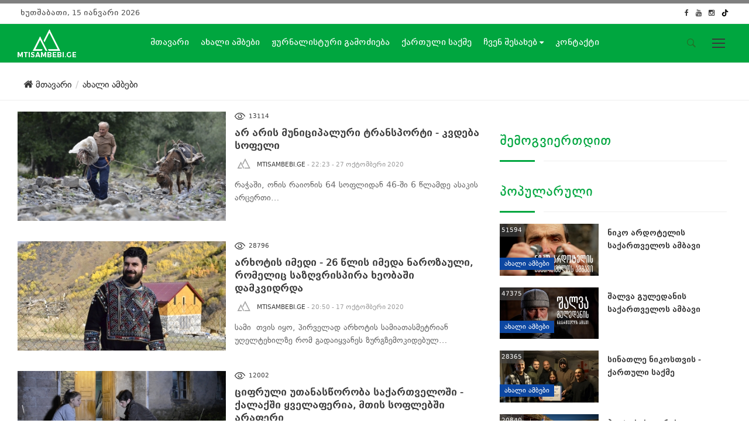

--- FILE ---
content_type: text/html; charset=utf-8
request_url: https://mtisambebi.ge/news/people?start=130
body_size: 9393
content:
<!DOCTYPE html>
<html prefix="og: http://ogp.me/ns#" lang="ka-GE" dir="ltr">
  <head>
        <meta name="viewport" content="width=device-width, initial-scale=1.0" />
    <base href="https://mtisambebi.ge/news/people" />
	<meta http-equiv="content-type" content="text/html; charset=utf-8" />
	<meta name="keywords" content="მთის ამბები, მთის ამბები პორტალი, პორტალი მთის ამბები, მთისამბები, თუშეთი, ხევსურეთი, ფშავი, მთიულეთი, გუდაური,ხევი, თრიალეთი, სამცხე ჯავახეთი, ბაკურიანი, ბახმარო, მთიანი აჭარა, რაჭა ლეჩხუმი, სვანეთი, ქალი მთაში, მოხეტიალე,მთის პროდუქტი, სასტუმროები მთაში, ვაკანსიები მთაში, ბლოგი, მულტიმედია, ფოტო, ვიდეო" />
	<meta property="og:url" content="https://mtisambebi.ge/news/people?start=130" />
	<meta property="og:title" content="მთის ამბები" />
	<meta property="og:type" content="website" />
	<title>მთის ამბები</title>
	<link href="/templates/mountain/favicon.ico" rel="shortcut icon" type="image/vnd.microsoft.icon" />
	<link href="https://cdnjs.cloudflare.com/ajax/libs/simple-line-icons/2.4.1/css/simple-line-icons.min.css" rel="stylesheet" type="text/css" />
	<link href="/templates/mountain/css/k2.css?v=2.9.0" rel="stylesheet" type="text/css" />
	<link href="/templates/mountain/css/main.css?v1.0.1" rel="stylesheet" type="text/css" />
	<link href="/templates/mountain/css/social-share-kit.css" rel="stylesheet" type="text/css" />
	<link href="/templates/mountain/css/jquery.fancybox.min.css" rel="stylesheet" type="text/css" />
	<link href="/plugins/content/jw_allvideos/jw_allvideos/tmpl/Responsive/css/template.css" rel="stylesheet" type="text/css" />
	<style type="text/css">

.header {  background:#00a63f;}
.header .navigation ul li a:hover{color:#fff;}
.header .navigation ul li a {color:#fff;}
.header .navigation ul li a {font-weight:normal;}
.white {display:block;}
.ccolored {display:none;}
.dropdown .dropdown-menu li a:hover {background: #00a63f; color: #fff !important; padding: 5px 15px;}

	</style>
	<script type="application/json" class="joomla-script-options new">{"csrf.token":"2bea60b73319b467fe14f7a72ce6278b","system.paths":{"root":"","base":""}}</script>
	<script src="/media/jui/js/jquery.min.js?e2aebe945b063ed6b5a53041368e214e" type="text/javascript"></script>
	<script src="/media/jui/js/jquery-noconflict.js?e2aebe945b063ed6b5a53041368e214e" type="text/javascript"></script>
	<script src="/media/jui/js/jquery-migrate.min.js?e2aebe945b063ed6b5a53041368e214e" type="text/javascript"></script>
	<script src="/media/k2/assets/js/k2.frontend.js?v=2.9.0&amp;sitepath=/" type="text/javascript"></script>
	<script src="/templates/mountain/js/bootstrap.min.js" type="text/javascript"></script>
	<script src="/templates/mountain/js/slick.min.js" type="text/javascript"></script>
	<script src="/templates/mountain/js/waypoints.min.js" type="text/javascript"></script>
	<script src="/templates/mountain/js/circle-progress.js" type="text/javascript"></script>
	<script src="/templates/mountain/js/jquery.magnific-popup.min.js" type="text/javascript"></script>
	<script src="/templates/mountain/js/gototop.js" type="text/javascript"></script>
	<script src="/templates/mountain/js/title.js" type="text/javascript"></script>
	<script src="/templates/mountain/js/masonry.min.js" type="text/javascript"></script>
	<script src="/templates/mountain/js/scripts.js" type="text/javascript"></script>
	<script src="/templates/mountain/js/social-share-kit.js" type="text/javascript"></script>
	<script src="/templates/mountain/js/jquery.fancybox.min.js" type="text/javascript"></script>
	<script src="//connect.facebook.net/ka_GE/all.js#xfbml=1&appId=1205193562864273" type="text/javascript"></script>
	<script src="/media/system/js/mootools-core.js?e2aebe945b063ed6b5a53041368e214e" type="text/javascript"></script>
	<script src="/media/system/js/core.js?e2aebe945b063ed6b5a53041368e214e" type="text/javascript"></script>
	<script src="/plugins/content/jw_allvideos/jw_allvideos/includes/js/behaviour.js?v=4.8.0" type="text/javascript"></script>
	<script src="/plugins/content/jw_allvideos/jw_allvideos/includes/js/wmvplayer/silverlight.js?v=4.8.0" type="text/javascript"></script>
	<script src="/plugins/content/jw_allvideos/jw_allvideos/includes/js/wmvplayer/wmvplayer.js?v=4.8.0" type="text/javascript"></script>
	<script src="/plugins/content/jw_allvideos/jw_allvideos/includes/js/quicktimeplayer/ac_quicktime.js?v=4.8.0" type="text/javascript"></script>
	<script src="https://cdn.jsdelivr.net/gh/clappr/clappr@latest/dist/clappr.min.js" type="text/javascript"></script>
	<script src="/plugins/content/jw_allvideos/jw_allvideos/includes/js/jwplayer/jwplayer.js?v=4.8.0" type="text/javascript"></script>
	<script src="/media/jui/js/bootstrap.min.js?e2aebe945b063ed6b5a53041368e214e" type="text/javascript"></script>
	<script src="/media/system/js/html5fallback.js" type="text/javascript"></script>
	<script type="text/javascript">

(function (d, s, id) {
    var js, fjs = d.getElementsByTagName(s)[0];
    if (d.getElementById(id)) return;
    js = d.createElement(s);
    js.id = id;
    js.src = '//embed.playbuzz.com/sdk.js';
    fjs.parentNode.insertBefore(js, fjs);
}(document, 'script', 'playbuzz-sdk'));
      jwplayer.key="ABCdeFG123456SeVenABCdeFG123456SeVen=="; /* JW Player API Key */jQuery(function($){ initTooltips(); $("body").on("subform-row-add", initTooltips); function initTooltips (event, container) { container = container || document;$(container).find(".hasTooltip").tooltip({"html": true,"container": "body"});} });
	</script>

    <script type='text/javascript' src='//platform-api.sharethis.com/js/sharethis.js#property=5cf7a1334351e9001264f5e5&product=inline-share-buttons' async='async'></script>

  </head>
  <body>
    <div class="side-menu">
      <img src="/images/fromdemo/logo-white.png" width="100px" alt="Image" class="logo">
      <h4 class="side-title visible-sm visible-xs visible-lg visible-md">საიტის მენიუ
      </h4>
      <nav>
        <div class="side-nav visible-sm visible-xs visible-lg visible-md">
                    <ul class="footer-menu ">
<li class="item-101 default"><a href="/" >მთავარი</a></li><li class="item-116 active  parent"><a href="/news" class="news-cat">ახალი ამბები <i class='fa fa-caret-down'></i></a><ul><li class="item-121 current active"><a href="/news/people" >საზოგადოება</a></li><li class="item-173"><a href="/news/policy" >პოლიტიკა</a></li><li class="item-174"><a href="/news/ecology" >გარემოს დაცვა</a></li><li class="item-175"><a href="/news/business" >ბიზნესი</a></li><li class="item-176"><a href="/news/culture" >კულტურა</a></li><li class="item-177"><a href="/news/sport" >სპორტი</a></li></ul></li><li class="item-248"><a href="/jurnalisturi-gamodzieba" >ჟურნალისტური გამოძიება</a></li><li class="item-249"><a href="/qartuli-saqme" >ქართული საქმე</a></li><li class="item-145 parent"><a href="#" >ჩვენ შესახებ</a></li><li class="item-148"><a href="/contact-in" >კონტაქტი</a></li><li class="item-118 parent"><a href="#" >მოხეტიალე</a></li><li class="item-210 parent"><a href="#" >გადაცემები</a></li></ul>

                  </div>
      </nav>
      <div class="side-social">
                <h4 class="side-title">სოციალური ქსელები</h4><ul class="social-icons">
	        <li><a target="_blank" class="facebook" href="https://facebook.com/mtisambebi"><i class="fa fa-facebook"></i></a></li>
          <li><a target="_blank" class="insta" href="https://www.instagram.com/mtisambebi.ge/"><i class="fa fa-instagram"></i></a></li>
	          <li><a target="_blank" href="https://www.tiktok.com/@mtisambebi">
  <svg role="img" style="width:14px;height:14px; margin-top:3px;" viewBox="0 0 24 24" xmlns="http://www.w3.org/2000/svg"><title>TikTok</title><path d="M12.525.02c1.31-.02 2.61-.01 3.91-.02.08 1.53.63 3.09 1.75 4.17 1.12 1.11 2.7 1.62 4.24 1.79v4.03c-1.44-.05-2.89-.35-4.2-.97-.57-.26-1.1-.59-1.62-.93-.01 2.92.01 5.84-.02 8.75-.08 1.4-.54 2.79-1.35 3.94-1.31 1.92-3.58 3.17-5.91 3.21-1.43.08-2.86-.31-4.08-1.03-2.02-1.19-3.44-3.37-3.65-5.71-.02-.5-.03-1-.01-1.49.18-1.9 1.12-3.72 2.58-4.96 1.66-1.44 3.98-2.13 6.15-1.72.02 1.48-.04 2.96-.04 4.44-.99-.32-2.15-.23-3.02.37-.63.41-1.11 1.04-1.36 1.75-.21.51-.15 1.07-.14 1.61.24 1.64 1.82 3.02 3.5 2.87 1.12-.01 2.19-.66 2.77-1.61.19-.33.4-.67.41-1.06.1-1.79.06-3.57.07-5.36.01-4.03-.01-8.05.02-12.07z"/></svg>
  </a></li>
	        <li><a target="_blank" class="youtube" href="https://www.youtube.com/user/TVickge"><i class="fa fa-youtube"></i></a></li>
</ul>

              </div>
    </div>
    <main>
      <div class="rainbow-bar">
      </div>
      <div class="top-block">
        <div class="container-fluid">
          <div class="col-md-4 col-sm-3 col-xs-6 hidden-xs">
                        <span class="date">
              ხუთშაბათი, 15 იანვარი 2026
            </span>
                      </div>
          <div class="col-md-4 col-sm-6 col-xs-6 ">
            <div class="top-menu">
                            
                          </div>
          </div>
          <div class="col-md-4 col-sm-3 col-xs-6 ">
                        <ul class="social-icons">
              <div class="">
	        <li><a target="_blank" href="https://facebook.com/mtisambebi"><i class="fa fa-facebook"></i></a></li>
	        <li><a target="_blank" href="https://www.youtube.com/user/TVickge"><i class="fa fa-youtube"></i></a></li>
	        <li><a target="_blank" href="https://www.instagram.com/mtisambebi.ge"><i class="fa fa-instagram"></i></a></li>

	        <li><a target="_blank" href="https://www.tiktok.com/@mtisambebi">
  <svg role="img" style="width:12px;height:12px; margin-top:3px;" viewBox="0 0 24 24" xmlns="http://www.w3.org/2000/svg"><title>TikTok</title><path d="M12.525.02c1.31-.02 2.61-.01 3.91-.02.08 1.53.63 3.09 1.75 4.17 1.12 1.11 2.7 1.62 4.24 1.79v4.03c-1.44-.05-2.89-.35-4.2-.97-.57-.26-1.1-.59-1.62-.93-.01 2.92.01 5.84-.02 8.75-.08 1.4-.54 2.79-1.35 3.94-1.31 1.92-3.58 3.17-5.91 3.21-1.43.08-2.86-.31-4.08-1.03-2.02-1.19-3.44-3.37-3.65-5.71-.02-.5-.03-1-.01-1.49.18-1.9 1.12-3.72 2.58-4.96 1.66-1.44 3.98-2.13 6.15-1.72.02 1.48-.04 2.96-.04 4.44-.99-.32-2.15-.23-3.02.37-.63.41-1.11 1.04-1.36 1.75-.21.51-.15 1.07-.14 1.61.24 1.64 1.82 3.02 3.5 2.87 1.12-.01 2.19-.66 2.77-1.61.19-.33.4-.67.41-1.06.1-1.79.06-3.57.07-5.36.01-4.03-.01-8.05.02-12.07z"/></svg>
  </a></li>
</div>
            </ul>
                      </div>
        </div>
      </div>
      <header class="header">
        <a class="ccolored" href="/">
          <img src="/images/logo_new_colorred.png" alt="logo" width="100" class="logo">
        </a>
        <a class="white" href="/">
          <img src="/images/logo_new_white.png" width="100" alt="logo" class="logo">
        </a>
        <div class="navigation hidden-sm hidden-xs">
                    <ul class="mainnav">
<li class="item-101 default"><a href="/" >მთავარი</a></li><li class="item-116 active dropdown parent"><a href="/news" class="news-cat">ახალი ამბები <i class='fa fa-caret-down'></i></a><ul class="dropdown-menu"><li class="item-121 current active"><a href="/news/people" >საზოგადოება</a></li><li class="item-173"><a href="/news/policy" >პოლიტიკა</a></li><li class="item-174"><a href="/news/ecology" >გარემოს დაცვა</a></li><li class="item-175"><a href="/news/business" >ბიზნესი</a></li><li class="item-176"><a href="/news/culture" >კულტურა</a></li><li class="item-177"><a href="/news/sport" >სპორტი</a></li></ul></li><li class="item-248"><a href="/jurnalisturi-gamodzieba" >ჟურნალისტური გამოძიება</a></li><li class="item-249"><a href="/qartuli-saqme" >ქართული საქმე</a></li><li class="item-145 dropdown parent"><a href="#" >ჩვენ შესახებ <i class='fa fa-caret-down'></i></a><ul class="dropdown-menu"><li class="item-146"><a href="/about-main/mission" >მისია</a></li><li class="item-193"><a href="/about-main/join" >შემოგვიერთდით</a></li></ul></li><li class="item-148"><a href="/contact-in" >კონტაქტი</a></li><li class="item-118 dropdown parent"><a href="#" >მოხეტიალე <i class='fa fa-caret-down'></i></a><ul class="dropdown-menu"><li class="item-138"><a href="/wandering/traveler-s-blog" >მოგზაურის დღიური</a></li><li class="item-213"><a href="/wandering/სალაშქრო-რჩევები" >სალაშქრო რჩევები</a></li><li class="item-168"><a href="/wandering/womans" >ქალი მთაში</a></li><li class="item-214"><a href="/wandering/back" >უკან მთაში</a></li><li class="item-143"><a href="/wandering/mountain-product" >მთის პროდუქტი</a></li><li class="item-196"><a href="/wandering/read" >საკითხავი</a></li></ul></li><li class="item-210 dropdown parent"><a href="#" >გადაცემები <i class='fa fa-caret-down'></i></a><ul class="dropdown-menu"><li class="item-218"><a href="/programs/100" >100 წამი მთის ამბებზე</a></li><li class="item-211"><a href="/programs/mta-literatura" >მთა და ლიტერატურა</a></li><li class="item-212"><a href="/programs/mtis-kidobani" >მთის კიდობანი</a></li></ul></li></ul>

                  </div>
        <div class="site-tools">
          <ul>
            <li>
                                      <div class="search-wrapper">
            <div class="input-holder">


<div class="search">
	<form action="/news/people" method="post" class="form-inline">
		<input name="searchword" class="search-input" maxlength="200"  class="inputbox search-query" type="search" placeholder="ძიება" /> <a href="#" class="search-icon"><i class="ion-ios-search-strong"></i></a>		<input type="hidden" name="task" value="search" />
		<input type="hidden" name="option" value="com_search" />
		<input type="hidden" name="Itemid" value="121" />
	</form>
</div>
</div>
</div>

                          </li>
            <li>
              <div class="menu-btn" id="menu-btn">
                <div class="menu-circle-wrap">
                  <div class="wave">
                  </div>
                  <svg class="menu-circle" xmlns="http://www.w3.org/2000/svg" xmlns:xlink="http://www.w3.org/1999/xlink" preserveAspectRatio="xMidYMid" width="52" height="52" viewBox="0 0 52 52">
                    <path d="M1,26a25,25 0 1,0 50,0a25,25 0 1,0 -50,0">
                    </path>
                  </svg>
                </div>
                <div class="bars">
                  <div class="bar b1">
                  </div>
                  <div class="bar b2">
                  </div>
                  <div class="bar b3">
                  </div>
                </div>
              </div>
            </li>
          </ul>
        </div>
      </header>
            
<section class="int-header">
    <div class="container">
      <div class="row">
        <div class="col-md-12 col-sm-12 col-xs-12">


<ul itemscope itemtype="https://schema.org/BreadcrumbList" class="breadcrumb">
			<li>
			<a href="/"><i class="fa fa-home"></i> მთავარი</a>
		</li>
	
				<li itemprop="itemListElement" class="brc" itemscope itemtype="https://schema.org/ListItem">
									<a itemprop="item" href="/news/itemlist" class="pathway"><span itemprop="name">ახალი ამბები</span></a>
				
								<meta itemprop="position" content="1">
			</li>
		</ul>
      </div>
    </div>
  </section>
  
      
                      </div>
                  <section class="content">
        <div class="container">
          <div class="row">
            <div class="col-xs-12">
            </div>
                      </div>
          <div class="row">
            <div class="col-xs-12">
            </div>
                        
            <div class="col-md-4 hidden-sm smbanners">
                          </div>
          </div>
          <div class="row">
                      </div>
          <div class="row">
                      </div>
          <div class="candy-wrapper">
            <div class="main">
              <div class="row inner">
                  <section class="content">
	<div class="candy-wrapper">
			<div class="row inner">
				<div class="col-md-12">
  <div id="k2Container" class="itemListView">

	
	


		<div class="itemList">

		
				<div id="itemListPrimary">
			
			
			<div class="itemContainer itemContainerLast" style="width:100.0%;">
				    <div class="category-item">
	
        <figure class="post-image">
		<img src="/media/k2/items/cache/f6734d3b41eb0d3fb0f1e952e057ffea_S.jpg" alt="არ არის მუნიციპალური ტრანსპორტი - კვდება სოფელი" />
		            <span class="label label-6">საზოგადოება</span>
            </figure>
    
		<div class="post-content">
	        <div class="post-metas">
            <span class="views">
                <img src="/images/icon-view.png" alt="Image">13114</span> 
        </div>
	
    		         <h4 class="post-title"><a href="/news/people/item/1227-ar-aris-munizipaluri-transporti-kvdeba-sopeli">არ არის მუნიციპალური ტრანსპორტი - კვდება სოფელი</a></h4>
		    
			<span class="post-author">
					<img src="/media/k2/users/1.jpg" alt="Mtisambebi.ge">
			<a rel="author" href="/all/itemlist/user/452-mtisambebi-ge">Mtisambebi.ge</a>
				</span>
	
			<span class="post-date"> - 22:23 - 27 ოქტომბერი 2020</span>
	
			
		<p>რაჭაში, ონის რაიონის 64 სოფლიდან 46-ში 6 წლამდე ასაკის არცერთი&#8230;</p>
					</div>
	    </div>


			</div>
						<div class="clr"></div>
						
			
			<div class="itemContainer itemContainerLast" style="width:100.0%;">
				    <div class="category-item">
	
        <figure class="post-image">
		<img src="/media/k2/items/cache/2d3adfa8352a656a606912bf6acf7119_S.jpg" alt="არხოტის იმედი - 26 წლის იმედა ნაროზაული, რომელიც საზღვრისპირა ხეობაში დამკვიდრდა" />
		            <span class="label label-6">საზოგადოება</span>
            </figure>
    
		<div class="post-content">
	        <div class="post-metas">
            <span class="views">
                <img src="/images/icon-view.png" alt="Image">28796</span> 
        </div>
	
    		         <h4 class="post-title"><a href="/news/people/item/1225-arxotis-imedi-26-xlis-imeda-narozauli,-romeliz-sazgvrispira-xeobashi-damkvidrda">არხოტის იმედი - 26 წლის იმედა ნაროზაული, რომელიც საზღვრისპირა ხეობაში დამკვიდრდა</a></h4>
		    
			<span class="post-author">
					<img src="/media/k2/users/1.jpg" alt="Mtisambebi.ge">
			<a rel="author" href="/all/itemlist/user/452-mtisambebi-ge">Mtisambebi.ge</a>
				</span>
	
			<span class="post-date"> - 20:50 - 17 ოქტომბერი 2020</span>
	
			
		<p>სამი თვის იყო, პირველად არხოტის სამიათასმეტრიან უღელტეხილზე რომ გადაიყვანეს ზურგზემოკიდებულ&#8230;</p>
					</div>
	    </div>


			</div>
						<div class="clr"></div>
						
			
			<div class="itemContainer itemContainerLast" style="width:100.0%;">
				    <div class="category-item">
	
        <figure class="post-image">
		<img src="/media/k2/items/cache/85eaadb12c96831e2dd8e8d0ba75e08b_S.jpg" alt="ციფრული უთანასწორობა საქართველოში - ქალაქში ყველაფერია, მთის სოფლებში არაფერი" />
		            <span class="label label-6">საზოგადოება</span>
            </figure>
    
		<div class="post-content">
	        <div class="post-metas">
            <span class="views">
                <img src="/images/icon-view.png" alt="Image">12002</span> 
        </div>
	
    		         <h4 class="post-title"><a href="/news/people/item/1223-zipruli-utanasxoroba-saqartveloshi-qalaqshi-ybvelaperia,-mtis-soplebshi-araperi">ციფრული უთანასწორობა საქართველოში - ქალაქში ყველაფერია, მთის სოფლებში არაფერი</a></h4>
		    
			<span class="post-author">
					<img src="/media/k2/users/1.jpg" alt="Mtisambebi.ge">
			<a rel="author" href="/all/itemlist/user/452-mtisambebi-ge">Mtisambebi.ge</a>
				</span>
	
			<span class="post-date"> - 17:20 - 17 ოქტომბერი 2020</span>
	
			
		<p>„ქართული ოცნების“ ლიდერი ბიძინა ივანიშვილი ქვეყნის სრულ ინტერნეტიზაციას 2014 წელს&#8230;</p>
					</div>
	    </div>


			</div>
						<div class="clr"></div>
						
			
			<div class="itemContainer itemContainerLast" style="width:100.0%;">
				    <div class="category-item">
	
        <figure class="post-image">
		<img src="/media/k2/items/cache/1e05225eed30502e1f4540fba2cfd9c6_S.jpg" alt="ცხოვრება რისკის ფასად და რუსული ფულის იმედად მიტოვებული ჯავახეთი" />
		            <span class="label label-6">საზოგადოება</span>
            </figure>
    
		<div class="post-content">
	        <div class="post-metas">
            <span class="views">
                <img src="/images/icon-view.png" alt="Image">19763</span> 
        </div>
	
    		         <h4 class="post-title"><a href="/news/people/item/1221-zxovreba-riskis-pasad-da-rusuli-pulis-imedad-mitovebuli-javaxeti">ცხოვრება რისკის ფასად და რუსული ფულის იმედად მიტოვებული ჯავახეთი</a></h4>
		    
			<span class="post-author">
					<img src="/media/k2/users/1.jpg" alt="Mtisambebi.ge">
			<a rel="author" href="/all/itemlist/user/452-mtisambebi-ge">Mtisambebi.ge</a>
				</span>
	
			<span class="post-date"> - 15:47 - 16 ოქტომბერი 2020</span>
	
			
		<p>„ის სოფელი ასფარაა. მახსოვს, 100-ზე მეტი ადამიანი ცხოვრობდა. ჩვენს თვალწინ&#8230;</p>
					</div>
	    </div>


			</div>
						<div class="clr"></div>
						
			
			<div class="itemContainer itemContainerLast" style="width:100.0%;">
				    <div class="category-item">
	
        <figure class="post-image">
		<img src="/media/k2/items/cache/5a05a447acfdf6fcc40548cc4c1cea8d_S.jpg" alt="ფოტო აქციიდან - ნიკას გულისთვის" />
		            <span class="label label-6">საზოგადოება</span>
            </figure>
    
		<div class="post-content">
	        <div class="post-metas">
            <span class="views">
                <img src="/images/icon-view.png" alt="Image">8410</span> 
        </div>
	
    		         <h4 class="post-title"><a href="/news/people/item/1220-nikas-gulistvis-32-xlis-bichis-gadasarchenad-kidev-2-atasi-dolaria-sachiro">ნიკას გულისთვის - 32 წლის ბიჭის გადასარჩენად კიდევ 2 ათასი დოლარია საჭირო</a></h4>
		    
			<span class="post-author">
					<img src="/media/k2/users/1.jpg" alt="Mtisambebi.ge">
			<a rel="author" href="/all/itemlist/user/452-mtisambebi-ge">Mtisambebi.ge</a>
				</span>
	
			<span class="post-date"> - 20:49 - 12 ოქტომბერი 2020</span>
	
			
		<p>ნიკას გულისთვის - ბრძოლის ყველა გზას მიმართეს აფხაზეთიდან დევნილი, 32&#8230;</p>
					</div>
	    </div>


			</div>
						<div class="clr"></div>
						
			
			<div class="itemContainer itemContainerLast" style="width:100.0%;">
				    <div class="category-item">
	
        <figure class="post-image">
		<img src="/media/k2/items/cache/88431b5dd05b1e90847e42adef0f6769_S.jpg" alt="ხევსურეთის უცნობი ციხე-სახლების მარშრუტი მარტოკაცების მხარდასაჭერად" />
		            <span class="label label-6">საზოგადოება</span>
            </figure>
    
		<div class="post-content">
	        <div class="post-metas">
            <span class="views">
                <img src="/images/icon-view.png" alt="Image">18948</span> 
        </div>
	
    		         <h4 class="post-title"><a href="/news/people/item/1205-xevsuretis-uznobi-zixe-saxlebis-marshruti-martokazebis-mxardasacherad">ხევსურეთის უცნობი ციხე-სახლების მარშრუტი მარტოკაცების მხარდასაჭერად</a></h4>
		    
			<span class="post-author">
					<img src="/media/k2/users/1.jpg" alt="Mtisambebi.ge">
			<a rel="author" href="/all/itemlist/user/452-mtisambebi-ge">Mtisambebi.ge</a>
				</span>
	
			<span class="post-date"> - 00:15 - 28 აგვისტო 2020</span>
	
			
		<p>პირიქითა ხევსურეთში მიმავალს, ავტომობილის ფანჯრიდან ალბათ ბევრჯერ გაგიყოლებიათ თვალი უმგზავრო&#8230;</p>
					</div>
	    </div>


			</div>
						<div class="clr"></div>
						
			
			<div class="itemContainer itemContainerLast" style="width:100.0%;">
				    <div class="category-item">
	
        <figure class="post-image">
		<img src="/media/k2/items/cache/dbe2064f7b08a4acf308a99bd5078f1b_S.jpg" alt="ინტერპრესნიუსის ფოტო" />
		            <span class="label label-6">საზოგადოება</span>
            </figure>
    
		<div class="post-content">
	        <div class="post-metas">
            <span class="views">
                <img src="/images/icon-view.png" alt="Image">15969</span> 
        </div>
	
    		         <h4 class="post-title"><a href="/news/people/item/1203-17-dagupuli-da-sasxrapo-samedizino-daxmareba-gamowaxebidan-2-saatshi-avaria-shatilis-gzaze">17 დაღუპული და სასწრაფო სამედიცინო დახმარება გამოძახებიდან 2 საათში - ავარია შატილის გზაზე</a></h4>
		    
			<span class="post-author">
					<img src="/media/k2/users/1.jpg" alt="Mtisambebi.ge">
			<a rel="author" href="/all/itemlist/user/452-mtisambebi-ge">Mtisambebi.ge</a>
				</span>
	
			<span class="post-date"> - 19:45 - 24 აგვისტო 2020</span>
	
			
		<p>17 ადამიანი დაიღუპა და 3 მძიმედ დაშავდა გუშინ, საღამოს, ხევსურეთში,&#8230;</p>
					</div>
	    </div>


			</div>
						<div class="clr"></div>
						
			
			<div class="itemContainer itemContainerLast" style="width:100.0%;">
				    <div class="category-item">
	
        <figure class="post-image">
		<img src="/media/k2/items/cache/a4d75127215f52c18ccd5844527298c4_S.jpg" alt="გარდაცვლილია 17, მძიმედ დაშავდა 3 მოქალაქე - ავარია შატილის გზაზე" />
		            <span class="label label-6">საზოგადოება</span>
            </figure>
    
		<div class="post-content">
	        <div class="post-metas">
            <span class="views">
                <img src="/images/icon-view.png" alt="Image">24271</span> 
        </div>
	
    		         <h4 class="post-title"><a href="/news/people/item/1202-gardazvlilia-17-da-mwimed-dashavda-3-moqalaqe-avaria-shatilis-gzaze">გარდაცვლილია 17, მძიმედ დაშავდა 3 მოქალაქე - ავარია შატილის გზაზე</a></h4>
		    
			<span class="post-author">
					<img src="/media/k2/users/1.jpg" alt="Mtisambebi.ge">
			<a rel="author" href="/all/itemlist/user/452-mtisambebi-ge">Mtisambebi.ge</a>
				</span>
	
			<span class="post-date"> - 22:31 - 23 აგვისტო 2020</span>
	
			
		<p>ამ დროისთვის არსებული ინფორმაციით, ხევსურეთში, შატილის გზაზე მომხდარი ავტოსაგზაო შემთხვევის&#8230;</p>
					</div>
	    </div>


			</div>
						<div class="clr"></div>
						
			
			<div class="itemContainer itemContainerLast" style="width:100.0%;">
				    <div class="category-item">
	
        <figure class="post-image">
		<img src="/media/k2/items/cache/37d163b88a4522bd852de06260df3d98_S.jpg" alt="ახალი დეტალები შატილის გზაზე მომხდარი ავარიის შესახებ" />
		            <span class="label label-6">საზოგადოება</span>
            </figure>
    
		<div class="post-content">
	        <div class="post-metas">
            <span class="views">
                <img src="/images/icon-view.png" alt="Image">24200</span> 
        </div>
	
    		         <h4 class="post-title"><a href="/news/people/item/1201-axali-detalebi-shatilis-gzaze-momxdari-avariis-shesaxeb">ახალი დეტალები შატილის გზაზე მომხდარი ავარიის შესახებ</a></h4>
		    
			<span class="post-author">
					<img src="/media/k2/users/1.jpg" alt="Mtisambebi.ge">
			<a rel="author" href="/all/itemlist/user/452-mtisambebi-ge">Mtisambebi.ge</a>
				</span>
	
			<span class="post-date"> - 21:48 - 23 აგვისტო 2020</span>
	
			
		<p>„მთის ამბების“ მიერ მოპოვებული ინფორმაციით, თეთრი ფერის მიკროავტობუსით, რომელიც ხევსურეთში,&#8230;</p>
					</div>
	    </div>


			</div>
						<div class="clr"></div>
						
			
			<div class="itemContainer itemContainerLast" style="width:100.0%;">
				    <div class="category-item">
	
        <figure class="post-image">
		<img src="/media/k2/items/cache/2940b97ab5721a9e279f736f864f4ce6_S.jpg" alt="შატილის გზაზე მიკროავტობუსი ხევში გადავარდა, დაიღუპა 12 ადამიანი" />
		            <span class="label label-6">საზოგადოება</span>
            </figure>
    
		<div class="post-content">
	        <div class="post-metas">
            <span class="views">
                <img src="/images/icon-view.png" alt="Image">21504</span> 
        </div>
	
    		         <h4 class="post-title"><a href="/news/people/item/1200-shatilis-gzaze-mikroavtobusi-xevshi-gadavarda,-daigupa-12-adamiani">შატილის გზაზე მიკროავტობუსი ხევში გადავარდა, დაიღუპა 12 ადამიანი</a></h4>
		    
			<span class="post-author">
					<img src="/media/k2/users/1.jpg" alt="Mtisambebi.ge">
			<a rel="author" href="/all/itemlist/user/452-mtisambebi-ge">Mtisambebi.ge</a>
				</span>
	
			<span class="post-date"> - 20:26 - 23 აგვისტო 2020</span>
	
			
		<p>ხევსურეთში, შატილის გზაზე, სოფელ ბისოს სიახლოვეს ავტოსაგზაო შემთხვევა მოხდა, რის&#8230;</p>
					</div>
	    </div>


			</div>
						<div class="clr"></div>
									<div class="clr"></div>
		</div>
		
		
		
	</div>

		<div class="k2Pagination">
		<ul class="pagination"><li><a title="დაწყება" href="/news/people?start=0" class="pagenav"><i class="fa fa-angle-double-left" aria-hidden="true"></i></a></li><li><a title="წინა" href="/news/people?start=120" class="pagenav"><i class="fa fa-angle-left" aria-hidden="true"></i>
</a></li><li class="hidden-phone"><a title="9" href="/news/people?start=80" class="pagenav">...</a></li><li class="hidden-phone"><a title="10" href="/news/people?start=90" class="pagenav">10</a></li><li class="hidden-phone"><a title="11" href="/news/people?start=100" class="pagenav">11</a></li><li class="hidden-phone"><a title="12" href="/news/people?start=110" class="pagenav">12</a></li><li class="hidden-phone"><a title="13" href="/news/people?start=120" class="pagenav">13</a></li><li class="active hidden-phone"><a>14</a></li><li class="hidden-phone"><a title="15" href="/news/people?start=140" class="pagenav">...</a></li><li class="hidden-phone"><a title="16" href="/news/people?start=150" class="pagenav">16</a></li><li class="hidden-phone"><a title="17" href="/news/people?start=160" class="pagenav">17</a></li><li class="hidden-phone"><a title="18" href="/news/people?start=170" class="pagenav">18</a></li><li><a title="შემდეგი" href="/news/people?start=140" class="pagenav"><i class="fa fa-angle-right" aria-hidden="true"></i>
</a></li><li><a title="დასრულება" href="/news/people?start=680" class="pagenav"><i class="fa fa-angle-double-right" aria-hidden="true"></i></a></li></ul>		<div class="clr"></div>
		გვერდი 14 სულ 69	</div>
	
				  </div>
          </div>
      </div>
    </div>
</section>
<!-- JoomlaWorks "K2" (v2.9.0) | Learn more about K2 at http://getk2.org -->


                                              </div>
            </div>
            <aside class="sidebar" style="position:relative; left:2px; top:25px;">
             			 			  		<div class="moduletable">
					<div class="main-title">
			<h4>შემოგვიერთდით</h4>
			</div>
				<div id="fb-root"></div><div class="fb-like-box" data-href="http://facebook.com/mtisambebi" data-width="340" data-height="350" data-show-faces="true" colorscheme="light" data-stream="false" data-show-border="false" data-header="true"></div></div>
			<div class="moduletable">
					<div class="main-title">
			<h4>პოპულარული</h4>
			</div>
				<div class="col-md-12 col-sm-12">
    <div class="moxetiale" style="margin-left: -10px;">
    <figure class="post-image">
      <a href="/news/item/1818-niko-ardotelis-saqartvelos-ambavi">
          <img src="/media/k2/items/cache/0aa092ec2d4bbcf47bfbbc9bf74dc198_XS.jpg" alt="ნიკო არდოტელის საქართველოს ამბავი">
      </a>
            <span class="label label-1">
        ახალი ამბები      </span>
      	  
      <div class="post-metas on-image">  
               
          51594 
                 
        		
      </div>
	  
    </figure>
    <div class="post-content">
            <h4 class="post-title" style="font-size:12px;">
        <a href="/news/item/1818-niko-ardotelis-saqartvelos-ambavi">
          ნიკო არდოტელის საქართველოს ამბავი        </a>
      </h4>
            <span class="post-author">
                      </span>	  
    </div>
  </div>
    <div class="moxetiale" style="margin-left: -10px;">
    <figure class="post-image">
      <a href="/news/item/1828-shalva-guledanis-saqartvelos-ambavi">
          <img src="/media/k2/items/cache/24da9ff4342a3a894f3094d672e8dd18_XS.jpg" alt="შალვა გულედანის საქართველოს ამბავი">
      </a>
            <span class="label label-1">
        ახალი ამბები      </span>
      	  
      <div class="post-metas on-image">  
               
          47375 
                 
        		
      </div>
	  
    </figure>
    <div class="post-content">
            <h4 class="post-title" style="font-size:12px;">
        <a href="/news/item/1828-shalva-guledanis-saqartvelos-ambavi">
          შალვა გულედანის საქართველოს ამბავი        </a>
      </h4>
            <span class="post-author">
                      </span>	  
    </div>
  </div>
    <div class="moxetiale" style="margin-left: -10px;">
    <figure class="post-image">
      <a href="/news/item/1820-sinatle-nikostvis-qartuli-saqme">
          <img src="/media/k2/items/cache/73ea288207e8d120e20bc02dca78719e_XS.jpg" alt="სინათლე ნიკოსთვის - ქართული საქმე">
      </a>
            <span class="label label-1">
        ახალი ამბები      </span>
      	  
      <div class="post-metas on-image">  
               
          28365 
                 
        		
      </div>
	  
    </figure>
    <div class="post-content">
            <h4 class="post-title" style="font-size:12px;">
        <a href="/news/item/1820-sinatle-nikostvis-qartuli-saqme">
          სინათლე ნიკოსთვის - ქართული საქმე        </a>
      </h4>
            <span class="post-author">
                      </span>	  
    </div>
  </div>
    <div class="moxetiale" style="margin-left: -10px;">
    <figure class="post-image">
      <a href="/news/item/1827-paata-xaxiauris-da-nino-barnabishvilis-saqartvelos-ambavi">
          <img src="/media/k2/items/cache/078c74cf160fb15a7af87ae280f35b97_XS.jpg" alt="პაატა ხახიაურის და ნინო ბარნაბიშვილის საქართველოს ამბავი">
      </a>
            <span class="label label-1">
        ახალი ამბები      </span>
      	  
      <div class="post-metas on-image">  
               
          20840 
                 
        		
      </div>
	  
    </figure>
    <div class="post-content">
            <h4 class="post-title" style="font-size:12px;">
        <a href="/news/item/1827-paata-xaxiauris-da-nino-barnabishvilis-saqartvelos-ambavi">
          პაატა ხახიაურის და ნინო ბარნაბიშვილის საქართველოს ამბავი        </a>
      </h4>
            <span class="post-author">
                      </span>	  
    </div>
  </div>
    <div class="moxetiale" style="margin-left: -10px;">
    <figure class="post-image">
      <a href="/news/item/1824-gripit-saidumlo-arabuli-qalaqebi">
          <img src="/media/k2/items/cache/1768aa7ff54bcb093d92818ce4bdc18c_XS.jpg" alt="გრიფით საიდუმლო არაბული ქალაქები">
      </a>
            <span class="label label-1">
        ახალი ამბები      </span>
      	  
      <div class="post-metas on-image">  
               
          12126 
                 
        		
      </div>
	  
    </figure>
    <div class="post-content">
            <h4 class="post-title" style="font-size:12px;">
        <a href="/news/item/1824-gripit-saidumlo-arabuli-qalaqebi">
          გრიფით საიდუმლო არაბული ქალაქები        </a>
      </h4>
            <span class="post-author">
                      </span>	  
    </div>
  </div>
    <div class="moxetiale" style="margin-left: -10px;">
    <figure class="post-image">
      <a href="/news/item/1819-madneulis-mwevlebi">
          <img src="/media/k2/items/cache/3362406c24469d7e0bdd0b027f02a17a_XS.jpg" alt="მადნეულის მძევლები">
      </a>
            <span class="label label-1">
        ახალი ამბები      </span>
      	  
      <div class="post-metas on-image">  
               
          8503 
                 
        		
      </div>
	  
    </figure>
    <div class="post-content">
            <h4 class="post-title" style="font-size:12px;">
        <a href="/news/item/1819-madneulis-mwevlebi">
          მადნეულის მძევლები        </a>
      </h4>
            <span class="post-author">
                      </span>	  
    </div>
  </div>
  </div>
</div>
			<div class="moduletable">
				<div class="bannergroup">


</div>
</div>
			<div class="moduletable">
				<div class="bannergroup">


</div>
</div>
			<div class="moduletable">
					<div class="main-title">
			<h4>ქართული საქმე</h4>
			</div>
				    <div class="moxetiale moxetiale-right">
    <figure class="post-image">
              <a href="/news/item/1820-sinatle-nikostvis-qartuli-saqme" title="წაკითხვის გაგრძელება &quot;სინათლე ნიკოსთვის - ქართული საქმე&quot;">
          <img src="/media/k2/items/cache/73ea288207e8d120e20bc02dca78719e_S.jpg" alt="სინათლე ნიკოსთვის - ქართული საქმე" />
        </a>
                  <span class="label label-1">
        ახალი ამბები      </span>
          </figure>
    <div class="post-content">
            <h4 class="post-title">
        <a href="/news/item/1820-sinatle-nikostvis-qartuli-saqme">
          სინათლე ნიკოსთვის - ქართული საქმე        </a>
      </h4>
            <div class="post-metas">  
                <span class="views">
          <img src="/images/icon-view.png" alt="Vievs">
          28365 
                  </span>
        		
      </div>
      <span class="post-author">
                <img style="max-width:32px; height:auto;" src="/media/k2/users/1.jpg" alt="Mtisambebi.ge">
                         
                <a rel="author" title="Mtisambebi.ge" href="/all/itemlist/user/452-mtisambebi-ge">
          Mtisambebi.ge        </a>
                           
              </span>	  
    </div>
  </div>
    <div class="moxetiale moxetiale-right">
    <figure class="post-image">
              <a href="/news/item/1814-archilo-gavanatet-qartuli-saqme" title="წაკითხვის გაგრძელება &quot;არჭილო გავანათეთ - ქართული საქმე&quot;">
          <img src="/media/k2/items/cache/774bb955a81e24ffe3f4f5e23f5de178_S.jpg" alt="არჭილო გავანათეთ - ქართული საქმე" />
        </a>
                  <span class="label label-1">
        ახალი ამბები      </span>
          </figure>
    <div class="post-content">
            <h4 class="post-title">
        <a href="/news/item/1814-archilo-gavanatet-qartuli-saqme">
          არჭილო გავანათეთ - ქართული საქმე        </a>
      </h4>
            <div class="post-metas">  
                <span class="views">
          <img src="/images/icon-view.png" alt="Vievs">
          24561 
                  </span>
        		
      </div>
      <span class="post-author">
                <img style="max-width:32px; height:auto;" src="/media/k2/users/1.jpg" alt="Mtisambebi.ge">
                         
                <a rel="author" title="Mtisambebi.ge" href="/all/itemlist/user/452-mtisambebi-ge">
          Mtisambebi.ge        </a>
                           
              </span>	  
    </div>
  </div>
    <div class="moxetiale moxetiale-right">
    <figure class="post-image">
              <a href="/news/item/1808-qartuli-saqme-gaanate-archilo-naxili-1" title="წაკითხვის გაგრძელება &quot;გაანათე არჭილო - ქართული საქმე&quot;">
          <img src="/media/k2/items/cache/642d42e2da7734c89c4d0655b314c89a_S.jpg" alt="გაანათე არჭილო - ქართული საქმე" />
        </a>
                  <span class="label label-1">
        ახალი ამბები      </span>
          </figure>
    <div class="post-content">
            <h4 class="post-title">
        <a href="/news/item/1808-qartuli-saqme-gaanate-archilo-naxili-1">
          გაანათე არჭილო - ქართული საქმე        </a>
      </h4>
            <div class="post-metas">  
                <span class="views">
          <img src="/images/icon-view.png" alt="Vievs">
          41234 
                  </span>
        		
      </div>
      <span class="post-author">
                <img style="max-width:32px; height:auto;" src="/media/k2/users/1.jpg" alt="Mtisambebi.ge">
                         
                <a rel="author" title="Mtisambebi.ge" href="/all/itemlist/user/452-mtisambebi-ge">
          Mtisambebi.ge        </a>
                           
              </span>	  
    </div>
  </div>
  
</div>
	

			              </aside>
                          </div>
        </div>
      </section>
            <section class="content">
        <div class="container">
          <div class="row">
                                  </div>
          <div class="row">
                      </div>
        </div>
        </div>
      </section>
    <footer class="footer">
      <div class="container">
        <div class="row">
          <div class="col-md-6 col-sm-6 col-xs-12">
                      </div>
          <div class="col-md-4 col-sm-6 col-xs-12 poptags">
                      </div>
          <div class="col-md-6 col-sm-12 col-xs-12">
                        <div class=""><h4 class="footer-title">საიტის წესები</h4>

<div class="custom"  >
	<div style="clear: both;"></div>
<p>Mtisambebi.ge-ს მასალების ნაწილობრივი და/ან მთლიანი გამოყენება რედაქციის წერილობითი თანხმობის გარეშე აკრძალულია. თანხმობის მიღების შემთხვევაში ინფორმაციის გამოყენებისას წყაროს და ბმულის მითითება სავალდებულოა.</p></div>
</div><div class="footer-social"><ul class="social-icons">
	        <li><a target="_blank" class="facebook" href="https://facebook.com/mtisambebi"><i class="fa fa-facebook"></i></a></li>
	        <li><a target="_blank" class="youtube" href="https://www.youtube.com/user/TVickge"><i class="fa fa-youtube"></i></a></li>
	        <li><a target="_blank" class="insta" href="https://www.instagram.com/mtisambebi.ge/"><i class="fa fa-instagram"></i></a></li>

	        <li><a target="_blank" href="https://www.tiktok.com/@mtisambebi">
  <svg role="img" style="width:14px;height:14px; margin-top:3px;" viewBox="0 0 24 24" xmlns="http://www.w3.org/2000/svg"><title>TikTok</title><path d="M12.525.02c1.31-.02 2.61-.01 3.91-.02.08 1.53.63 3.09 1.75 4.17 1.12 1.11 2.7 1.62 4.24 1.79v4.03c-1.44-.05-2.89-.35-4.2-.97-.57-.26-1.1-.59-1.62-.93-.01 2.92.01 5.84-.02 8.75-.08 1.4-.54 2.79-1.35 3.94-1.31 1.92-3.58 3.17-5.91 3.21-1.43.08-2.86-.31-4.08-1.03-2.02-1.19-3.44-3.37-3.65-5.71-.02-.5-.03-1-.01-1.49.18-1.9 1.12-3.72 2.58-4.96 1.66-1.44 3.98-2.13 6.15-1.72.02 1.48-.04 2.96-.04 4.44-.99-.32-2.15-.23-3.02.37-.63.41-1.11 1.04-1.36 1.75-.21.51-.15 1.07-.14 1.61.24 1.64 1.82 3.02 3.5 2.87 1.12-.01 2.19-.66 2.77-1.61.19-.33.4-.67.41-1.06.1-1.79.06-3.57.07-5.36.01-4.03-.01-8.05.02-12.07z"/></svg>
  </a></li>


</ul>
</div>
                      </div>
          <div class="col-xs-12">

            <div class="sub-footer">
              <span class="copyright"> © 2016 მთის ამბები. ყველა უფლება დაცულია.</span>
              <span class="creation" style="margin-left:4px;">საქართველოს ამბები</span>
            </div>
          </div>
        </div>
      </div>
    </footer>
    </main>
  <a href="#0" class="cd-top">თავში</a>
<script>
  (function(i,s,o,g,r,a,m){i['GoogleAnalyticsObject']=r;i[r]=i[r]||function(){
  (i[r].q=i[r].q||[]).push(arguments)},i[r].l=1*new Date();a=s.createElement(o),
  m=s.getElementsByTagName(o)[0];a.async=1;a.src=g;m.parentNode.insertBefore(a,m)
  })(window,document,'script','https://www.google-analytics.com/analytics.js','ga');

  ga('create', 'UA-88251650-1', 'auto');
  ga('send', 'pageview');

</script>

  <script defer src="https://static.cloudflareinsights.com/beacon.min.js/vcd15cbe7772f49c399c6a5babf22c1241717689176015" integrity="sha512-ZpsOmlRQV6y907TI0dKBHq9Md29nnaEIPlkf84rnaERnq6zvWvPUqr2ft8M1aS28oN72PdrCzSjY4U6VaAw1EQ==" data-cf-beacon='{"version":"2024.11.0","token":"c0e7b9d3ff724011a8ed1e0b513df4d2","r":1,"server_timing":{"name":{"cfCacheStatus":true,"cfEdge":true,"cfExtPri":true,"cfL4":true,"cfOrigin":true,"cfSpeedBrain":true},"location_startswith":null}}' crossorigin="anonymous"></script>
</body>
</html>



--- FILE ---
content_type: text/css
request_url: https://mtisambebi.ge/templates/mountain/css/k2.css?v=2.9.0
body_size: 5728
content:
a:active,a:focus{outline:0}img{border:none}#k2Container{padding:0 0 5px 0;margin:7px 0px 0px 0px}body.contentpane #k2Container{padding:16px}.k2Padding{padding:4px}.clr{clear:both;height:0;line-height:0;display:block;float:none;padding:0;margin:0;border:none}.even{padding:2px}.odd{padding:2px}div.k2FeedIcon{padding:4px 8px}div.k2FeedIcon a,div.k2FeedIcon a:hover{display:block;float:right;margin:0;padding:0;width:16px;height:16px}div.k2FeedIcon a span,div.k2FeedIcon a:hover span{display:none}.itemRatingForm{display:block;vertical-align:middle;line-height:25px;float:left}.itemRatingLog{font-size:11px;margin:0;padding:0 0 0 4px;float:left}div.itemRatingForm .formLogLoading{background:url(../images/system/loading.gif) no-repeat left center;height:25px;padding:0 0 0 20px}.itemRatingList,.itemRatingList a:hover,.itemRatingList .itemCurrentRating{background:transparent url(../images/system/transparent_star.gif) left -1000px repeat-x}.itemRatingList{position:relative;float:left;width:125px;height:25px;overflow:hidden;list-style:none;margin:0;padding:0;background-position:left top}.itemRatingList li{display:inline;background:none;padding:0}.itemRatingList a,.itemRatingList .itemCurrentRating{position:absolute;top:0;left:0;text-indent:-1000px;height:25px;line-height:25px;outline:none;overflow:hidden;border:none;cursor:pointer}.itemRatingList a:hover{background-position:left bottom}.itemRatingList a.one-star{width:20%;z-index:6}.itemRatingList a.two-stars{width:40%;z-index:5}.itemRatingList a.three-stars{width:60%;z-index:4}.itemRatingList a.four-stars{width:80%;z-index:3}.itemRatingList a.five-stars{width:100%;z-index:2}.itemRatingList .itemCurrentRating{z-index:1;background-position:0 center;margin:0;padding:0}span.siteRoot{display:none}.smallerFontSize{font-size:100%;line-height:inherit}.largerFontSize{font-size:110%;line-height:110%}.recaptchatable .recaptcha_image_cell,#recaptcha_table{background-color:#fff !important}#recaptcha_table{border-color:#ccc !important}#recaptcha_response_field{border-color:#ccc !important;background-color:#fff !important}.k2-recaptcha-v2{margin-top:12px}div.itemToolbar ul li a#fontDecrease,div.itemToolbar ul li a#fontIncrease{font-size:14px}div.itemToolbar ul li a#fontDecrease img,div.itemToolbar ul li a#fontIncrease img{background:none}a.ubUserFeedIcon,a.ubUserFeedIcon:hover,a.ubUserURL,a.ubUserURL:hover,span.ubUserEmail,div.itemIsFeatured:before,div.catItemIsFeatured:before,div.userItemIsFeatured:before,div.k2FeedIcon a,div.k2FeedIcon a:hover,div.itemToolbar ul li a#fontDecrease,div.itemToolbar ul li a#fontIncrease{background:none;text-decoration:none;vertical-align:middle;font-family:'simple-line-icons';speak:none;font-style:normal;font-weight:400;font-variant:normal;text-transform:none;line-height:1;-webkit-font-smoothing:antialiased;-moz-osx-font-smoothing:grayscale}div.catItemIsFeatured:before,div.userItemIsFeatured:before,div.itemIsFeatured:before{content:"\e09b"}a#fontIncrease:before{content:"\e091"}a#fontDecrease:before{content:"\e092"}div.k2FeedIcon a:before,a.ubUserFeedIcon:before{content:"\e03b"}a.ubUserURL:before{content:"\e037"}span.ubUserEmail:before{content:"\e086"}div.k2LatestCommentsBlock ul,div.k2TopCommentersBlock ul,div.k2ItemsBlock ul,div.k2LoginBlock ul,div.k2UserBlock ul.k2UserBlockActions,div.k2UserBlock ul.k2UserBlockRenderedMenu,div.k2ArchivesBlock ul,div.k2AuthorsListBlock ul,div.k2CategoriesListBlock ul,div.k2UsersBlock ul{margin:0;padding:0 4px;list-style:none}div.k2LatestCommentsBlock ul li,div.k2TopCommentersBlock ul li,div.k2ItemsBlock ul li,div.k2LoginBlock ul li,div.k2UserBlock ul.k2UserBlockActions li,div.k2UserBlock ul.k2UserBlockRenderedMenu li,div.k2ArchivesBlock ul li,div.k2AuthorsListBlock ul li,div.k2CategoriesListBlock ul li,div.k2UsersBlock ul li{display:block;padding:0;margin:0 0 24px 0}.clearList{display:none;float:none;clear:both}.lastItem{border:none}.k2Avatar img{display:block;float:left;background:#fff;border:1px solid #ddd;border-radius:50%;padding:2px;margin:2px 4px 4px 0}div.k2Pagination{display:inline-block;padding-left:0;margin:20px 0;border-radius:4px}div.k2Pagination ul{display:inline-block;padding-left:0;margin:20px 0;border-radius:4px}div.k2Pagination ul li{display:inline-block;margin:0;padding:0}div.k2Pagination ul li a{padding:0 20px;height:44px;line-height:46px;color:#6d6d6d;border:1px solid #eee;border-radius:0 !important;margin:0 3px}div.k2Pagination ul li a:hover{cursor:pointer;text-decoration:none}div.k2Pagination ul li.active a{background-color:#00a63f;border-color:#00a63f;color:#fff}div.k2Pagination ul li a span{vertical-align:middle}div.itemIsFeatured,div.catItemIsFeatured,div.userItemIsFeatured{position:relative}.k2HorizontalSep{border:0;padding:0;margin:0 8px}span.itemEditLink,span.catItemEditLink,span.userItemEditLink{float:right;display:block;padding:0;margin:0;width:120px;text-align:right}span.itemEditLink a,span.catItemEditLink a,span.userItemEditLink a{display:inline-block;padding:4px 8px;margin:0;background:#2d96dd;color:#fff;border:0;border-radius:4px;font-size:11px;line-height:100%;font-weight:bold;text-align:center;text-decoration:none}span.itemEditLink a:hover,span.catItemEditLink a:hover,span.userItemEditLink a:hover{background:#217dbb}a.itemPrintThisPage{display:block;width:160px;margin:4px auto 16px;padding:8px;border:1px solid #ddd;border-radius:4px;text-align:center;font-size:14px}a.itemPrintThisPage:hover{background:#fafafa;text-decoration:none}div.itemView{padding:8px 0 24px 0;margin:0 0 24px 0}h2.itemTitle{font-size:26px;line-height:1.4;font-weight:bold}div.itemHeader{margin-bottom:4px}div.itemHeader span.itemDateCreated{color:#505050;font-size:12px}div.itemHeader h2.itemTitle{padding:10px 0 4px 0;margin:0;font-family:"BPG Phone Sans", sans-serif}div.itemHeader h2.itemTitle span sup{font-size:12px;color:#CF1919;text-decoration:none}div.itemHeader span.itemAuthor{display:inline-block;margin-left:10px;padding:0;float:none;font-size:15px;color:#999}div.itemHeader span.itemAuthor a:before{content:" "}div.itemHeader span.itemAuthor a{color:#00a63f}div.itemToolbar{padding:3px;margin:2px 0 0 0;border-radius:0px}div.itemToolbar ul{text-align:right;list-style:none;padding:0;margin:0}div.itemToolbar ul li{display:inline;list-style:none;padding:0 4px 0 2px;margin:0;text-align:center;background:none;font-size:12px}div.itemToolbar ul > li:first-child{border:none}div.itemToolbar ul li a{font-size:12px;font-weight:normal}div.itemToolbar ul li a img{vertical-align:middle}div.itemToolbar ul li a#fontDecrease{margin:0 0 0 2px}div.itemToolbar ul li a#fontDecrease img{width:13px;height:13px;font-size:13px}div.itemToolbar ul li a#fontIncrease{margin:0 0 0 2px}div.itemToolbar ul li a#fontIncrease img{width:13px;height:13px;font-size:13px}div.itemToolbar ul li a#fontDecrease span,div.itemToolbar ul li a#fontIncrease span{display:none}div.itemRatingBlock{padding:8px 0}div.itemRatingBlock span{display:block;float:left;font-style:normal;padding:0 4px 0 0;margin:0;color:#999}div.itemBody{margin:0;background:#fff}div.itemImageBlock{padding:0;margin:0px;position:relative}div.itemImageBlock .post-content{width:100%;position:absolute;left:0;top:0;padding:15px 0px 0px 5px}div.itemImageBlock .post-content span.label a{color:#fff}div.itemImageBlock .post-image{max-height:440px;overflow:hidden}div.itemImageBlock .post-image.videoimage{position:absolute;z-index:104;top:23px;cursor:pointer}#videopage .videoplayer{display:none}span.itemImage{display:block;text-align:center;margin:0 0 8px 0}span.itemImage img{max-width:100%;height:auto}span.itemImageCaption{color:#666;float:left;display:block;font-size:11px}span.itemImageCredits{color:#999;float:right;display:block;font-style:italic;font-size:11px}@media screen and ( max-width:600px ){span.itemImageCaption,span.itemImageCredits{float:none;text-align:center}}div.itemIntroText{color:#444;line-height:24px;font-weight:bold;margin-top:15px}div.itemFullText{margin-bottom:30px}div.itemFullText h3{margin:0;padding:16px 0 4px 0}div.itemFullText p{margin:0 0 14px}div.itemExtraFields{margin:16px 0 0 0;padding:8px 0 0 0;border-top:1px dotted #ddd}div.itemExtraFields h3{margin:0;padding:0 0 8px 0}div.itemExtraFields ul{margin:0;padding:0;list-style:none}div.itemExtraFields ul li{display:block}div.itemExtraFields ul li span.itemExtraFieldsLabel{display:block;float:left;font-weight:bold;margin:0 4px 0 0;width:30%}div.itemContentFooter{display:block;text-align:right;padding:4px 0;margin:16px 0 4px 0;color:#999}span.itemHits{color:#505050;font-size:12px;margin-left:10px}div.itemSocialSharing{padding:8px 0}div.itemTwitterButton{float:left;margin:2px 24px 0 0}div.itemFacebookButton{float:left;margin-right:24px;width:200px}div.itemLinks{margin:16px 0;padding:0}div.itemCategory span{font-weight:bold;color:#555;padding:0 4px 0 0}div.itemTagsBlock{margin:20px 0}div.itemTagsBlock span{font-weight:bold;color:#555;padding:0 4px 0 0}div.itemTagsBlock ul.itemTags{list-style:none;padding:0;margin:10px 0;display:inline}div.itemTagsBlock ul.itemTags li{display:inline;list-style:none;padding:0 4px 0 0;margin:0;text-align:center}div.itemTagsBlock ul.itemTags li a:before{content:"#"}div.itemTagsBlock ul.itemTags li a{font-size:14px;padding:5px;color:#fff;background:#00a63f}div.itemTagsBlock ul.itemTags li a:hover{background:#eee;color:#505050;text-decoration:none}div.itemAttachmentsBlock{padding:4px;border-bottom:1px dotted #ccc}div.itemAttachmentsBlock span{font-weight:bold;color:#555;padding:0 4px 0 0}div.itemAttachmentsBlock ul.itemAttachments{list-style:none;padding:0;margin:0;display:inline}div.itemAttachmentsBlock ul.itemAttachments li{display:inline;list-style:none;padding:0 4px;margin:0;text-align:center}div.itemAttachmentsBlock ul.itemAttachments li span{font-size:10px;color:#999;font-weight:normal}div.itemAuthorBlock{width:100%;float:left;background:#eee;padding:5px 10px 1px 10px;margin-bottom:30px}div.itemAuthorBlock img.itemAuthorAvatar{float:left;display:block;padding:4px;margin:3px 8px 0 0;border-radius:50%;max-width:80px}.itemAuthorDetails p{font-size:15px}div.itemAuthorBlock div.itemAuthorDetails{margin:-6px 0px 0px 10px;padding:4px 0 0 0}div.itemAuthorBlock div.itemAuthorDetails h3.authorName{margin:0 0 4px 0;padding:0}div.itemAuthorBlock div.itemAuthorDetails h3.authorName a{font-size:16px}div.itemAuthorBlock div.itemAuthorDetails span.itemAuthorUrl{font-weight:bold;color:#555}div.itemAuthorBlock div.itemAuthorDetails span.itemAuthorEmail{font-weight:bold;color:#555}div.itemAuthorBlock div.itemAuthorDetails span.itemAuthorUrl a,div.itemAuthorBlock div.itemAuthorDetails span.itemAuthorEmail a{font-weight:normal}div.itemAuthorLatest{margin-bottom:16px;padding:0}div.itemRelated{margin-bottom:16px;padding:0}div.itemRelated ul li.k2ScrollerElement{float:left;overflow:hidden;border:1px solid #ddd;padding:4px;margin:0 4px 4px 0;background:#fff}div.itemRelated ul li.clr{clear:both;height:0;line-height:0;display:block;float:none;padding:0;margin:0;border:none}div.itemVideoBlock{margin:-9px 0 -18px 0;position:relative}.videoplayicon{position:absolute;z-index:999;max-width:80px;bottom:57px;left:17px;cursor:pointer}.lvideo{position:absolute;top:47px;z-index:999;left:15px}div.itemVideoBlock div.itemVideoEmbedded{text-align:center}div.itemVideoBlock span.itemVideoCaption{color:#eee;float:left;display:block;font-size:11px;font-weight:bold;width:60%}div.itemVideoBlock span.itemVideoCredits{color:#eee;float:right;display:block;font-style:italic;font-size:11px;width:35%;text-align:right}@media screen and ( max-width:600px ){div.itemVideoBlock span.itemVideoCaption,div.itemVideoBlock span.itemVideoCredits{float:none;text-align:center;width:auto}}div.itemImageGallery{margin:0 0 16px 0;padding:0}div.itemNavigation{padding:8px;margin:0 0 24px 0;background:#fafafa;border-radius:4px}div.itemNavigation span.itemNavigationTitle{color:#999}div.itemNavigation a.itemPrevious{padding:0 12px}div.itemNavigation a.itemNext{padding:0 12px}div.itemComments{background:#fafafa;border:1px solid #ddd;border-radius:4px;padding:16px}div.itemComments ul.itemCommentsList{margin:0 0 16px;padding:0;list-style:none}div.itemComments ul.itemCommentsList li{display:block;padding:4px;margin:0 0 8px 0;border-bottom:1px solid #ddd;background:#fff}div.itemComments ul.itemCommentsList li.authorResponse{background:#f5fdff}div.itemComments ul.itemCommentsList li.unpublishedComment{background:#ffeaea}div.itemComments ul.itemCommentsList li img{float:left;margin:4px 4px 4px 0;padding:4px}div.itemComments ul.itemCommentsList li span.commentDate{padding:0 4px 0 0;margin:0 8px 0 0;border-right:1px solid #ccc;font-weight:bold;font-size:14px}div.itemComments ul.itemCommentsList li span.commentAuthorName{font-weight:bold;font-size:14px}div.itemComments ul.itemCommentsList li p{padding:4px 0}div.itemComments ul.itemCommentsList li span.commentAuthorEmail{display:none}div.itemComments ul.itemCommentsList li span.commentLink{float:right;margin-left:8px}div.itemComments ul.itemCommentsList li span.commentLink a{font-size:11px;color:#999;text-decoration:underline}div.itemComments ul.itemCommentsList li span.commentLink a:hover{font-size:11px;color:#555;text-decoration:underline}div.itemComments ul.itemCommentsList li span.commentToolbar{display:block;clear:both}div.itemComments ul.itemCommentsList li span.commentToolbar a{font-size:11px;color:#999;text-decoration:underline;margin-right:4px}div.itemComments ul.itemCommentsList li span.commentToolbar a:hover{font-size:11px;color:#555;text-decoration:underline}div.itemComments ul.itemCommentsList li span.commentToolbarLoading{background:url(../images/system/searchLoader.gif) no-repeat 100% 50%}div.itemCommentsPagination{padding:4px;margin:0 0 24px 0}div.itemCommentsPagination span.pagination{display:block;float:right;clear:both}div.itemCommentsPagination ul{text-align:center}div.itemCommentsPagination ul li{display:inline-block;margin:0;padding:0}div.itemCommentsPagination ul li a{display:inline-block;padding:4px 8px;margin:0 8px;border:1px solid #ddd;border-radius:4px;vertical-align:middle;background:#fff;text-decoration:none}div.itemCommentsPagination ul li a:hover{background:#fafafa;cursor:pointer}div.itemCommentsPagination ul li.active a{background:#fafafa}div.itemCommentsPagination ul li a span{vertical-align:middle}div.itemCommentsForm h3{margin:0;padding:0 0 4px 0}div.itemCommentsForm p.itemCommentsFormNotes{border-top:2px solid #ccc;padding:8px 0}div.itemCommentsForm form{margin:0;padding:0;width:100%}div.itemCommentsForm form label.formComment,div.itemCommentsForm form label.formName,div.itemCommentsForm form label.formEmail,div.itemCommentsForm form label.formUrl,div.itemCommentsForm form label.formRecaptcha{display:block;margin:12px 0 0 2px}div.itemCommentsForm form textarea.inputbox{display:block;width:100%;height:200px;margin:0;padding:8px;box-sizing:border-box}div.itemCommentsForm form input.inputbox{display:block;width:100%;margin:0;padding:8px;line-height:150%;height:auto;box-sizing:border-box}div.itemCommentsForm form input#submitCommentButton{display:block;margin:16px 0 0 0;padding:8px 16px;background:#2d96dd;color:#fff;border:0;border-radius:4px;font-size:16px;font-weight:bold}div.itemCommentsForm form input#submitCommentButton:hover{background:#217dbb}div.itemCommentsForm form span#formLog{margin:24px;padding:8px 12px;border-radius:4px;text-align:center;display:none}div.itemCommentsForm form span#formLog.k2FormLogError{display:block;background:#f00;color:#fff}div.itemCommentsForm form span#formLog.k2FormLogSuccess{display:block;background:#18ac00;color:#fff}div.itemCommentsForm form .formLogLoading{background:url(../images/system/loading.gif) no-repeat left center}div.itemCommentsLoginFirst{display:block;margin:24px;padding:8px 12px;background:#f00;color:#fff;border-radius:4px}div.k2ReportCommentFormContainer{padding:8px;width:480px;margin:0 auto}div.k2ReportCommentFormContainer blockquote{width:462px;background:#fafafa;border:1px solid #ddd;padding:8px;margin:0 0 8px 0}div.k2ReportCommentFormContainer blockquote span.quoteIconLeft{font-style:italic;font-weight:bold;font-size:40px;color:#135CAE;line-height:30px;vertical-align:top;display:block;float:left}div.k2ReportCommentFormContainer blockquote span.quoteIconRight{font-style:italic;font-weight:bold;font-size:40px;color:#135CAE;line-height:30px;vertical-align:top;display:block;float:right}div.k2ReportCommentFormContainer blockquote span.theComment{font-style:italic;font-size:12px;font-weight:normal;color:#000;padding:0 4px}div.k2ReportCommentFormContainer form label{display:block;font-weight:bold}div.k2ReportCommentFormContainer form input,div.k2ReportCommentFormContainer form textarea{display:block;border:1px solid #ddd;font-size:12px;padding:2px;margin:0 0 8px 0;width:474px}div.k2ReportCommentFormContainer form #recaptcha{margin-bottom:24px}div.k2ReportCommentFormContainer form span#formLog{margin:24px;padding:8px 12px;background:#fafafa;border-radius:4px;text-align:center;display:none}div.k2ReportCommentFormContainer form .formLogLoading{background:url(../images/system/loading.gif) no-repeat left center}div.itemBackToTop{text-align:right}div.itemBackToTop a{text-decoration:underline}div.itemBackToTop a:hover{text-decoration:underline}div.itemListCategory{background:#fafafa;border:1px solid #ddd;border-radius:4px;margin:0 0 24px 0;padding:8px}span.catItemAddLink{display:block;padding:8px 0;margin:0 0 4px 0;border-bottom:1px dotted #ccc;text-align:right}span.catItemAddLink a{padding:4px 16px;border:1px solid #ddd;background:#fafafa;text-decoration:none}span.catItemAddLink a:hover{background:#ffffcc}div.itemListCategory img{float:left;display:block;margin:0 8px 0 0}div.subCategoryContainer{float:left}div.subCategory{background:#fafafa;border:1px solid #ddd;margin:4px;padding:8px}div.subCategory a.subCategoryImage,div.subCategory a.subCategoryImage:hover{text-align:center;display:block}div.subCategory a.subCategoryImage img,div.subCategory a.subCategoryImage:hover img{margin:0 8px 0 0}div#itemListLinks{background:#fafafa;border:1px solid #ddd;margin:8px 0;padding:8px}@media screen and ( max-width:600px ){div.itemContainer{float:none;display:block;width:100% !important}}div.catItemView{margin-bottom:48px;padding:4px}div.groupLinks{padding:0;margin:0}div.catItemHeader span.catItemDateCreated{color:#999;font-size:11px}div.catItemHeader h3.catItemTitle{padding:10px 0 4px 0;margin:0}div.catItemHeader h3.catItemTitle span sup{font-size:12px;color:#CF1919;text-decoration:none}div.catItemHeader span.catItemAuthor{display:block;padding:0;margin:0}div.catItemRatingBlock{padding:8px 0}div.catItemRatingBlock span{display:block;float:left;font-style:normal;padding:0 4px 0 0;margin:0;color:#999}div.catItemBody{padding:8px 0;margin:0}div.catItemImageBlock{padding:8px 0;margin:0 0 16px 0}span.catItemImage{display:block;text-align:center;margin:0 0 8px 0}span.catItemImage img{max-width:100%;height:auto}div.catItemIntroText{font-size:inherit;line-height:inherit;padding:4px 0 12px 0}div.catItemExtraFields,div.genericItemExtraFields{margin:16px 0 0 0;padding:8px 0 0 0;border-top:1px dotted #ddd}div.catItemExtraFields h4,div.genericItemExtraFields h4{margin:0;padding:0 0 8px 0}div.catItemExtraFields ul,div.genericItemExtraFields ul{margin:0;padding:0;list-style:none}div.catItemExtraFields ul li,div.genericItemExtraFields ul li{display:block}div.catItemExtraFields ul li span.catItemExtraFieldsLabel,div.genericItemExtraFields ul li span.genericItemExtraFieldsLabel{display:block;float:left;font-weight:bold;margin:0 4px 0 0;width:30%}div.catItemLinks{margin:0 0 16px 0;padding:0}div.catItemHitsBlock{padding:4px 0}div.catItemCategory{padding:4px 0}div.catItemCategory span{font-weight:bold;padding:0 4px 0 0}div.catItemTagsBlock{padding:4px 0}div.catItemTagsBlock span{font-weight:bold;padding:0 4px 0 0}div.catItemTagsBlock ul.catItemTags{list-style:none;padding:0;margin:0;display:inline}div.catItemTagsBlock ul.catItemTags li{display:inline;list-style:none;padding:0 4px 0 0;margin:0;text-align:center}div.catItemTagsBlock ul.catItemTags li a:before{content:"#"}div.catItemAttachmentsBlock{padding:4px;border-bottom:1px dotted #ccc}div.catItemAttachmentsBlock span{font-weight:bold;color:#555;padding:0 4px 0 0}div.catItemAttachmentsBlock ul.catItemAttachments{list-style:none;padding:0;margin:0;display:inline}div.catItemAttachmentsBlock ul.catItemAttachments li{display:inline;list-style:none;padding:0 4px;margin:0;text-align:center}div.catItemAttachmentsBlock ul.catItemAttachments li span{font-size:10px;color:#999;font-weight:normal}div.catItemVideoBlock{margin:0 0 16px 0;padding:16px;background:#010101 url(../images/system/videoplayer-bg.gif) repeat-x bottom}div.catItemVideoBlock div.catItemVideoEmbedded{text-align:center}div.catItemVideoBlock span.catItemVideo{display:block}div.catItemImageGallery{margin:0 0 16px 0;padding:0}div.catItemCommentsLink{display:inline;margin:0 8px 0 0;padding:0 8px 0 0;border-right:1px solid #ccc}div.catItemReadMore{display:inline}span.catItemDateModified{display:block;text-align:right;padding:4px;margin:4px 0;color:#999;border-top:1px solid #ddd}div.userBlock{background:#fafafa;border:1px solid #ddd;border-radius:4px;margin:0 0 24px 0;padding:8px}span.userItemAddLink{display:block;padding:8px 0;margin:0 0 4px 0;border-bottom:1px dotted #ccc;text-align:right}span.userItemAddLink a{padding:4px 16px;border:1px solid #ddd;background:#fafafa;text-decoration:none}span.userItemAddLink a:hover{background:#ffffcc}div.userBlock img{display:block;float:left;background:#fff;padding:4px;border:1px solid #ddd;margin:0 8px 0 0;border-radius:50%}div.userBlock div.userDescription{padding:4px 0}div.userBlock div.userAdditionalInfo{padding:4px 0;margin:8px 0 0 0}span.userURL{font-weight:bold;color:#555;display:block}span.userEmail{font-weight:bold;color:#555;display:block}div.userItemView{margin-bottom:48px}div.userItemViewUnpublished{opacity:0.9;border:4px dashed #ccc;background:#fffff2;padding:8px;margin:8px 0}div.userItemHeader span.userItemDateCreated{color:#999;font-size:11px}div.userItemHeader h3.userItemTitle{padding:10px 0 4px 0;margin:0}div.userItemHeader h3.userItemTitle span sup{font-size:12px;color:#CF1919;text-decoration:none}div.userItemBody{padding:8px 0;margin:0}div.userItemImageBlock{padding:0;margin:0;float:left}span.userItemImage{display:block;text-align:center;margin:0 8px 8px 0}span.userItemImage img{max-width:100%;height:auto}div.userItemIntroText{font-size:inherit;font-weight:normal;line-height:inherit;padding:4px 0 12px 0}div.userItemLinks{margin:0 0 16px 0;padding:0}div.userItemCategory{padding:4px 0}div.userItemCategory span{font-weight:bold;color:#555;padding:0 4px 0 0}div.userItemTagsBlock{padding:4px 0}div.userItemTagsBlock span{font-weight:bold;color:#555;padding:0 4px 0 0}div.userItemTagsBlock ul.userItemTags{list-style:none;padding:0;margin:0;display:inline}div.userItemTagsBlock ul.userItemTags li{display:inline;list-style:none;padding:0 4px 0 0;margin:0;text-align:center}div.userItemTagsBlock ul.userItemTags li a:before{content:"#"}div.userItemCommentsLink{display:inline;margin:0 8px 0 0;padding:0 8px 0 0;border-right:1px solid #ccc}div.userItemReadMore{display:inline}div.tagItemView{margin-bottom:48px}div.tagItemHeader span.tagItemDateCreated{color:#999;font-size:11px}div.tagItemHeader h2.tagItemTitle{padding:10px 0 4px 0;margin:0}div.tagItemBody{padding:8px 0;margin:0}div.tagItemImageBlock{padding:0;margin:0;float:left}span.tagItemImage{display:block;text-align:center;margin:0 8px 8px 0}span.tagItemImage img{max-width:100%;height:auto}div.tagItemIntroText{font-size:inherit;font-weight:normal;line-height:inherit;padding:4px 0 12px 0}div.tagItemCategory{display:inline;margin:0 8px 0 0;padding:0 8px 0 0;border-right:1px solid #ccc}div.tagItemCategory span{font-weight:bold;color:#555;padding:0 4px 0 0}div.tagItemReadMore{display:inline}div.genericItemView{margin-bottom:48px}div.genericItemHeader span.genericItemDateCreated{color:#999;font-size:11px}div.genericItemHeader h2.genericItemTitle{padding:10px 0 4px 0;margin:0}div.genericItemBody{padding:8px 0;margin:0}div.genericItemImageBlock{padding:0;margin:0;float:left}span.genericItemImage{display:block;text-align:center;margin:0 8px 8px 0}span.genericItemImage img{max-width:100%;height:auto}div.genericItemIntroText{font-size:inherit;font-weight:normal;line-height:inherit;padding:4px 0 12px 0}div.genericItemCategory{display:inline;margin:0 8px 0 0;padding:0 8px 0 0;border-right:1px solid #ccc}div.genericItemCategory span{font-weight:bold;color:#555;padding:0 4px 0 0}div.genericItemReadMore{display:inline}div#genericItemListNothingFound{padding:40px;text-align:center}div#genericItemListNothingFound p{font-size:20px;color:#999}#k2GoogleSearchContainer .gsc-control{width:auto !important}#k2GoogleSearchContainer .gsc-control .gsc-above-wrapper-area,#k2GoogleSearchContainer .gsc-control .gsc-resultsHeader,#k2GoogleSearchContainer .gsc-control .gsc-url-bottom{display:none !important}div.latestItemsContainer{float:left}@media screen and ( max-width:600px ){div.latestItemsContainer{float:none;display:block;width:100% !important}}div.latestItemsCategory{background:#fafafa;border:1px solid #ddd;border-radius:4px;margin:0 8px 24px 0;padding:8px}div.latestItemsCategoryImage{text-align:center}div.latestItemsCategoryImage img{margin:0 8px 0 0}div.latestItemsUser{background:#fafafa;border:1px solid #ddd;border-radius:4px;margin:0 8px 24px 0;padding:8px}div.latestItemsUser img{display:block;float:left;background:#fff;padding:4px;border:1px solid #ddd;margin:0 8px 0 0;border-radius:50%}div.latestItemsUser p.latestItemsUserDescription{padding:4px 0}div.latestItemsUser p.latestItemsUserAdditionalInfo{padding:4px 0;margin:8px 0 0 0}span.latestItemsUserURL{font-weight:bold;color:#555;display:block}span.latestItemsUserEmail{font-weight:bold;color:#555;display:block}div.latestItemList{padding:0 8px 8px 0}div.latestItemHeader h3.latestItemTitle{padding:10px 0 4px 0;margin:0}span.latestItemDateCreated{color:#999;font-size:11px}div.latestItemBody{padding:8px 0;margin:0}div.latestItemImageBlock{padding:0;margin:0;float:left}span.latestItemImage{display:block;text-align:center;margin:0 8px 8px 0}span.latestItemImage img{max-width:100%;height:auto}@media screen and ( max-width:600px ){div.latestItemImageBlock{float:none;display:block}}div.latestItemIntroText{font-size:inherit;font-weight:normal;line-height:inherit;padding:4px 0 12px 0}div.latestItemLinks{margin:0 0 16px 0;padding:0}div.latestItemCategory{padding:4px 0}div.latestItemCategory span{font-weight:bold;color:#555;padding:0 4px 0 0}div.latestItemTagsBlock{padding:4px 0}div.latestItemTagsBlock span{font-weight:bold;color:#555;padding:0 4px 0 0}div.latestItemTagsBlock ul.latestItemTags{list-style:none;padding:0;margin:0;display:inline}div.latestItemTagsBlock ul.latestItemTags li{display:inline;list-style:none;padding:0 4px 0 0;margin:0;text-align:center}div.latestItemTagsBlock ul.latestItemTags li a:before{content:"#"}div.latestItemVideoBlock{margin:0 0 16px 0;padding:16px;background:#010101 url(../images/system/videoplayer-bg.gif) repeat-x bottom}div.latestItemVideoBlock span.latestItemVideo{display:block}div.latestItemCommentsLink{display:inline;margin:0 8px 0 0;padding:0 8px 0 0;border-right:1px solid #ccc}div.latestItemReadMore{display:inline}h2.latestItemTitleList{padding:2px 0;margin:8px 0 2px 0;border-bottom:1px dotted #ccc}.k2AccountPage table tr td label{white-space:nowrap}img.k2AccountPageImage{border:4px solid #ddd;margin:10px 0;padding:0;display:block}.k2AccountPage div.k2AccountPageNotice{padding:8px}.k2AccountPage div.k2AccountPageUpdate{border-top:1px dotted #ddd;margin:8px 0;padding:8px;text-align:right}.k2AccountPage th.k2ProfileHeading{text-align:left;font-size:18px;padding:8px;background:#f6f6f6}.k2AccountPage td#userAdminParams{padding:0;margin:0}.k2AccountPage table.admintable td.key,.k2AccountPage table.admintable td.paramlist_key{background:#f6f6f6;border-bottom:1px solid #e9e9e9;border-right:1px solid #e9e9e9;color:#666;font-weight:bold;text-align:right;font-size:11px;width:140px}div.k2LatestCommentsBlock ul li span.lcCommentDate{color:#999}div.k2TopCommentersBlock ul li span.tcLatestCommentDate{color:#999}div.k2ItemsBlock ul li div.moduleItemIntrotext{display:block;padding:4px 0}div.k2ItemsBlock ul li div.moduleItemIntrotext a.moduleItemImage img{float:right;margin:2px 0 4px 4px;padding:0}div.moduleItemExtraFields ul li span.moduleItemExtraFieldsLabel{display:block;float:left;font-weight:bold;margin:0 4px 0 0;width:30%}div.k2ItemsBlock ul li div.moduleItemTags a{padding:0 2px}div.k2ItemsBlock ul li a.moduleItemComments{border-right:1px solid #ccc;padding:0 4px 0 0;margin:0 8px 0 0}div.k2ItemsBlock ul li span.moduleItemHits{border-right:1px solid #ccc;padding:0 4px 0 0;margin:0 8px 0 0}div.k2AuthorsListBlock ul li a.abAuthorLatestItem{display:block;clear:both}div.k2BreadcrumbsBlock span.bcTitle{padding:0 4px 0 0;color:#999}div.k2BreadcrumbsBlock span.bcSeparator{padding:0 4px;font-size:14px}div.k2CalendarBlock{height:190px;margin-bottom:8px}div.k2CalendarLoader{background:#fff url(../images/system/k2CalendarLoader.gif) no-repeat 50% 50%}table.calendar{margin:0 auto;background:#fff;border-collapse:collapse}table.calendar tr td{text-align:center;vertical-align:middle;padding:2px;border:1px solid #f4f4f4;background:#fff}table.calendar tr td.calendarNavMonthPrev{background:#fafafa;text-align:left}table.calendar tr td.calendarNavMonthPrev a{font-size:20px;text-decoration:none}table.calendar tr td.calendarNavMonthPrev a:hover{font-size:20px;text-decoration:none}table.calendar tr td.calendarCurrentMonth{background:#fafafa}table.calendar tr td.calendarNavMonthNext{background:#fafafa;text-align:right}table.calendar tr td.calendarNavMonthNext a{font-size:20px;text-decoration:none}table.calendar tr td.calendarNavMonthNext a:hover{font-size:20px;text-decoration:none}table.calendar tr td.calendarDayName{background:#e9e9e9;font-size:11px;width:14.2%}table.calendar tr td.calendarDateEmpty{background:#fbfbfb}table.calendar tr td.calendarDateLinked{padding:0}table.calendar tr td.calendarDateLinked a{display:block;padding:2px;text-decoration:none;background:#fafafa}table.calendar tr td.calendarDateLinked a:hover{display:block;background:#135cae;color:#fff;padding:2px;text-decoration:none}table.calendar tr td.calendarToday{background:#135cae;color:#fff}table.calendar tr td.calendarTodayLinked{background:#135cae;color:#fff;padding:0}table.calendar tr td.calendarTodayLinked a{display:block;padding:2px;color:#fff;text-decoration:none}table.calendar tr td.calendarTodayLinked a:hover{display:block;background:#BFD9FF;padding:2px;text-decoration:none}div.k2CategorySelectBlock form select{width:auto}div.k2CategoriesListBlock ul li a span.catTitle{padding-right:4px}div.k2CategoriesListBlock ul li.activeCategory a{font-weight:bold}div.k2SearchBlock{position:relative}div.k2SearchBlock form input.k2SearchLoading{background:url(../images/system/searchLoader.gif) no-repeat 100% 50%}div.k2SearchBlock div.k2LiveSearchResults{display:none;background:#fff;position:absolute;z-index:99;border:1px solid #ddd;margin-top:-1px}div.k2SearchBlock div.k2LiveSearchResults ul.liveSearchResults{list-style:none;margin:0;padding:0}div.k2SearchBlock div.k2LiveSearchResults ul.liveSearchResults li{border:none;margin:0;padding:0}div.k2SearchBlock div.k2LiveSearchResults ul.liveSearchResults li a{display:block;padding:1px 2px;border-top:1px dotted #ddd}div.k2SearchBlock div.k2LiveSearchResults ul.liveSearchResults li a:hover{background:#fffff0}div.k2TagCloudBlock{padding:8px 0}div.k2TagCloudBlock a{padding:4px;float:left;display:block}div.k2TagCloudBlock a:hover{padding:4px;float:left;display:block;background:#135cae;color:#fff;text-decoration:none}div.k2LoginBlock fieldset.input{margin:0;padding:0 0 8px 0}div.k2LoginBlock fieldset.input p{margin:0;padding:0 0 4px 0}div.k2LoginBlock fieldset.input p label{display:block}div.k2LoginBlock fieldset.input p input{display:block}div.k2LoginBlock fieldset.input p#form-login-remember label,div.k2LoginBlock fieldset.input p#form-login-remember input{display:inline}div.k2UserBlock p.ubGreeting{border-bottom:1px dotted #ccc}div.k2UserBlock div.k2UserBlockDetails span.ubName{display:block;font-weight:bold;font-size:14px}a.ubUserFeedIcon,a.ubUserFeedIcon:hover{display:inline-block;margin:0 2px 0 0;padding:0;font-size:15px}a.ubUserFeedIcon span,a.ubUserFeedIcon:hover span{display:none}a.ubUserURL,a.ubUserURL:hover{display:inline-block;margin:0 2px 0 0;padding:0;font-size:15px}a.ubUserURL span,a.ubUserURL:hover span{display:none}span.ubUserEmail{display:inline-block;margin:0 2px 0 0;padding:0;overflow:hidden;font-size:15px}span.ubUserEmail a{display:inline-block;margin:0;padding:0;width:16px;height:16px;text-indent:-9999px}div.k2UsersBlock ul li h3{clear:both;margin:8px 0 0 0;padding:0}

--- FILE ---
content_type: text/plain
request_url: https://www.google-analytics.com/j/collect?v=1&_v=j102&a=1617384270&t=pageview&_s=1&dl=https%3A%2F%2Fmtisambebi.ge%2Fnews%2Fpeople%3Fstart%3D130&ul=en-us%40posix&dt=%E1%83%9B%E1%83%97%E1%83%98%E1%83%A1%20%E1%83%90%E1%83%9B%E1%83%91%E1%83%94%E1%83%91%E1%83%98&sr=1280x720&vp=1280x720&_u=IEBAAEABAAAAACAAI~&jid=855493553&gjid=111616168&cid=1161906226.1768443899&tid=UA-88251650-1&_gid=34911656.1768443899&_r=1&_slc=1&z=1538570658
body_size: -450
content:
2,cG-VKLXG3SHBN